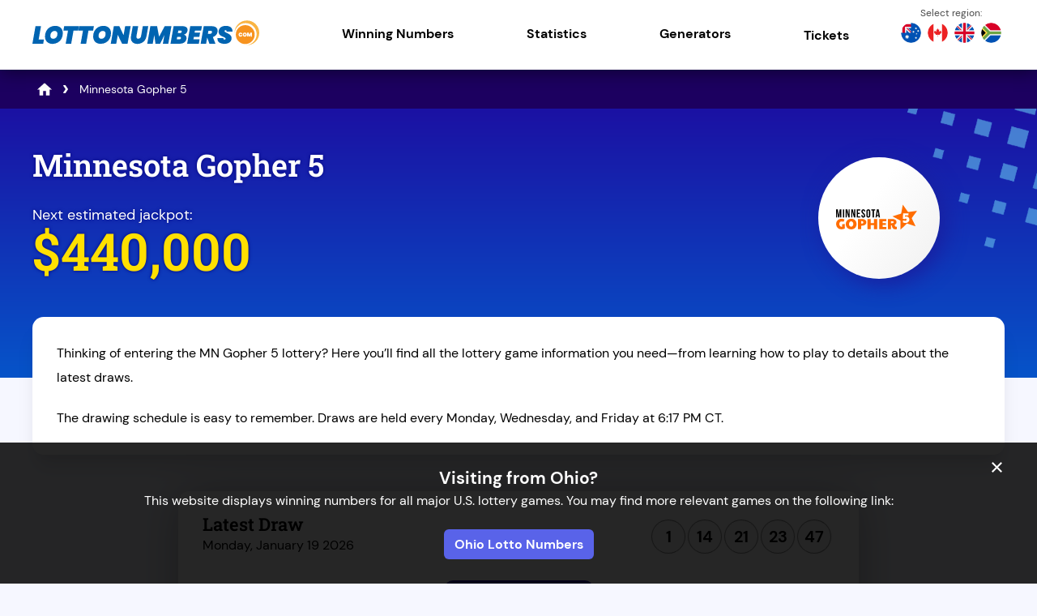

--- FILE ---
content_type: image/svg+xml
request_url: https://www.lottonumbers.com/images/icons/winner.svg
body_size: 446
content:
<?xml version="1.0" encoding="utf-8"?>
<!-- Generator: Adobe Illustrator 21.0.0, SVG Export Plug-In . SVG Version: 6.00 Build 0)  -->
<svg version="1.1" id="Layer_1" xmlns="http://www.w3.org/2000/svg" xmlns:xlink="http://www.w3.org/1999/xlink" x="0px" y="0px"
	 viewBox="0 0 32 32" style="enable-background:new 0 0 32 32;" xml:space="preserve">
<style type="text/css">
	.st0{stroke:#000000;stroke-miterlimit:10;}
</style>
<title></title>
<g id="user_people_person_users_man">
	<path class="st0" d="M23.7,16.2c-0.4-0.4-1-0.4-1.4,0c-0.4,0.4-0.4,1,0,1.4c1.7,1.7,2.7,4,2.7,6.4c0,1.2-3.5,3-9,3s-9-1.8-9-3
		c0-2.4,0.9-4.7,2.6-6.4c0.4-0.4,0.4-1,0-1.4c-0.4-0.4-1-0.4-1.4,0C6.1,18.3,5,21.1,5,24c0,3.3,5.7,5,11,5s11-1.8,11-5
		C27,21.1,25.8,18.2,23.7,16.2z"/>
	<path class="st0" d="M16,17c3.9,0,7-3.1,7-7s-3.1-7-7-7s-7,3.1-7,7S12.1,17,16,17z M16,5c2.8,0,5,2.2,5,5s-2.2,5-5,5s-5-2.2-5-5
		S13.2,5,16,5z"/>
</g>
</svg>


--- FILE ---
content_type: image/svg+xml
request_url: https://www.lottonumbers.com/images/lotteries/minnesota-north-5.svg
body_size: 1642
content:
<svg xmlns="http://www.w3.org/2000/svg" viewBox="0 0 276.28 85.56"><defs><style>.cls-1{fill:#46afb7;}.cls-2{fill:#fff;}</style></defs><title>minnesota-north-5</title><g id="Layer_2" data-name="Layer 2"><g id="Layer_1-2" data-name="Layer 1"><path class="cls-1" d="M22.85,48.87h10L46.58,67.38V48.87h8.94V83.25h-10L31.74,65.33V83.25H22.85Z"/><path class="cls-1" d="M132.59,83.15A20,20,0,0,1,128,84q-9.06,0-11.38-8.25l-1.37-5.57h-2.34v13H102V48.87h15.28a22.37,22.37,0,0,1,5.59.67,14.92,14.92,0,0,1,4.55,2,9.65,9.65,0,0,1,3.05,3.16A8.34,8.34,0,0,1,131.54,59a10.71,10.71,0,0,1-.45,3.23,8.49,8.49,0,0,1-1.31,2.56,9.49,9.49,0,0,1-2.09,2,15.48,15.48,0,0,1-2.8,1.56l.22,1.2c0,.28.1.51.15.71l.12.49.27,1a7.74,7.74,0,0,0,.67,1.58,3.22,3.22,0,0,0,1,1,4,4,0,0,0,1.45.59,10.32,10.32,0,0,0,2.11.18,6,6,0,0,0,.62,0l1.11-.15ZM121.53,59.47a2.84,2.84,0,0,0-.4-1.57,2.75,2.75,0,0,0-1.11-1,5.35,5.35,0,0,0-1.66-.49,14.66,14.66,0,0,0-2.05-.13h-3.42v6.88h1.9l1.61-.07a15.43,15.43,0,0,0,1.87-.26,5.67,5.67,0,0,0,1.65-.59,3.23,3.23,0,0,0,1.17-1.07A3.08,3.08,0,0,0,121.53,59.47Z"/><path class="cls-1" d="M141.67,56.15h-7.13V48.87h25.93v7.28h-7.13v27.1H141.67Z"/><path class="cls-1" d="M165.21,48.87h11.23V62.54h10.64V48.87h11.28V83.25H187.08V69.77H176.44V83.25H165.21Z"/><path d="M9.23,35.73l3-19.6h6V43.74h-4.1V23.94l-3,19.8H7L3.79,24.21V43.74H0V16.13H6Z"/><path d="M23.35,16.13h4.34V43.74H23.35Z"/><path d="M36.68,23.74v20H32.78V16.13h5.44l4.46,16.53V16.13h3.87V43.74H42.09Z"/><path d="M55.5,23.74v20H51.59V16.13H57l4.46,16.53V16.13h3.87V43.74H60.9Z"/><path d="M74.78,27.76h6v3.94h-6V39.8h7.49v3.94H70.44V16.13H82.28v3.94H74.78Z"/><path d="M92.77,15.81c4.22,0,6.39,2.52,6.39,6.94v.87h-4.1V22.48c0-2-.79-2.72-2.17-2.72s-2.17.75-2.17,2.72c0,5.68,8.48,6.75,8.48,14.63,0,4.42-2.21,6.94-6.47,6.94s-6.47-2.52-6.47-6.94v-1.7h4.1v2c0,2,.87,2.68,2.25,2.68s2.25-.71,2.25-2.68c0-5.68-8.48-6.75-8.48-14.63C86.38,18.34,88.55,15.81,92.77,15.81Z"/><path d="M103.3,22.75c0-4.42,2.33-6.94,6.59-6.94s6.59,2.52,6.59,6.94V37.11c0,4.42-2.33,6.94-6.59,6.94s-6.59-2.52-6.59-6.94Zm4.34,14.63c0,2,.87,2.72,2.25,2.72s2.25-.75,2.25-2.72V22.48c0-2-.87-2.72-2.25-2.72s-2.25.75-2.25,2.72Z"/><path d="M120,16.13H133.4v3.94h-4.54V43.74h-4.34V20.07H120Z"/><path d="M149.81,43.74h-4.38l-.75-5h-5.33l-.75,5h-4L139,16.13h6.35ZM139.91,35h4.18L142,21Z"/><g id="Page-1"><g id="Core"><g id="star"><path id="Shape" class="cls-1" d="M241.81,64.13,271.24,74,257.8,46l18.48-25L245.51,25.2,227.51,0l-5.59,30.45L192.3,39.78l27.33,14.74-.28,31Z"/></g></g></g><path class="cls-2" d="M245.88,59.42a13.53,13.53,0,0,1-4,2.13,15.3,15.3,0,0,1-5.09.8,24.37,24.37,0,0,1-9.12-2.06l.63-6.8a25.06,25.06,0,0,0,8.34,1.5,3.89,3.89,0,0,0,1.5-.28,3.27,3.27,0,0,0,1.16-.8,3.69,3.69,0,0,0,.75-1.23,4.71,4.71,0,0,0,.06-3,3.38,3.38,0,0,0-.61-1.14,2.88,2.88,0,0,0-1-.76,3,3,0,0,0-1.31-.28,9.13,9.13,0,0,0-4.71,1.95l-5-2.18,1.24-17.72h18.52l-.68,6.89H235.24l-.59,5,1.29-.42a9.47,9.47,0,0,0,.93-.22l.88-.23q.45-.11,1-.18a8.75,8.75,0,0,1,1.17-.07,9,9,0,0,1,9,5.93,12.24,12.24,0,0,1,1,4.88A10,10,0,0,1,245.88,59.42Z"/><path class="cls-1" d="M78.63,48.71a18,18,0,1,0,18,18A18,18,0,0,0,78.63,48.71Zm0,32.4A14.4,14.4,0,1,1,93,66.71,14.42,14.42,0,0,1,78.63,81.11Z"/><path class="cls-1" d="M76.82,76.73l6.81-9.11L80.44,56.69l-6.82,9.11Z"/></g></g></svg>

--- FILE ---
content_type: image/svg+xml
request_url: https://www.lottonumbers.com/images/icons/calendar.svg
body_size: 586
content:
<svg height="56" viewBox="0 0 56.03 56" width="56.03" xmlns="http://www.w3.org/2000/svg"><path d="m46.19 56h-36.32a2.39 2.39 0 0 0 -.36-.1 10.78 10.78 0 0 1 -9.51-10.54c0-10.13 0-20.27 0-30.36a10.37 10.37 0 0 1 5.76-9.4 10.74 10.74 0 0 1 5.42-1.27h1.7c0-.78 0-1.47 0-2.16a2.18 2.18 0 0 1 4.36 0v2.1h21.51c0-.66 0-1.3 0-1.93a2.19 2.19 0 1 1 4.37 0v2h1.88a10.85 10.85 0 0 1 10.67 8c.15.56.25 1.13.38 1.69v32.23a1.76 1.76 0 0 0 -.1.3 10.79 10.79 0 0 1 -8.26 9.13c-.51.12-1.01.21-1.5.31zm-41.79-34.41v.6q0 11.38 0 22.75a6.44 6.44 0 0 0 6.6 6.68h34a6.44 6.44 0 0 0 6.65-6.67q0-11.38 0-22.75v-.6zm34.35-12.88h-21.45v4.2a2.18 2.18 0 1 1 -4.37 0c0-1.22 0-2.44 0-3.66 0-.17 0-.35 0-.51-6.49-.74-9.21 3.66-8.45 8.43h47.12c.75-6.11-3.29-9.17-8.48-8.42v4.09a3 3 0 0 1 -.52 1.5 2 2 0 0 1 -2.36.66 2.15 2.15 0 0 1 -1.47-2c-.03-1.44-.02-2.84-.02-4.29z"/><path d="m15.12 40.9h2.13a2.18 2.18 0 1 1 0 4.37q-2.16 0-4.31 0a2.18 2.18 0 1 1 0-4.37c.76-.01 1.47 0 2.18 0z"/><path d="m41 40.9h2.13a2.18 2.18 0 0 1 0 4.36c-1.47 0-2.95 0-4.42 0a2.18 2.18 0 0 1 .06-4.36c.76-.01 1.49 0 2.23 0z"/><path d="m41 28h2.13a2.18 2.18 0 0 1 0 4.36q-2.18 0-4.37 0a2.18 2.18 0 0 1 0-4.36z"/><path d="m15.13 28h2.13a2.18 2.18 0 0 1 0 4.36q-2.18 0-4.37 0a2.18 2.18 0 0 1 0-4.36z"/><path d="m28 32.37c-.71 0-1.42 0-2.13 0a2.18 2.18 0 1 1 0-4.37q2.13 0 4.26 0a2.18 2.18 0 1 1 0 4.37c-.69.01-1.41 0-2.13 0z"/><path d="m28 40.9h2.13a2.18 2.18 0 1 1 0 4.37c-1.44 0-2.88 0-4.31 0a2.18 2.18 0 0 1 0-4.36c.75-.02 1.48-.01 2.18-.01z"/></svg>

--- FILE ---
content_type: image/svg+xml
request_url: https://www.lottonumbers.com/images/icons/green-tick.svg
body_size: 183
content:
<svg xmlns="http://www.w3.org/2000/svg" viewBox="0 0 216 216"><defs><style>.cls-1{fill:none;stroke:#41ad49;stroke-miterlimit:10;stroke-width:19px;}.cls-2{fill:#41ad49;}</style></defs><title>green-tick</title><g id="Layer_2" data-name="Layer 2"><g id="Layer_1-2" data-name="Layer 1"><circle class="cls-1" cx="108" cy="108" r="98.5"/><path class="cls-2" d="M148.68,61.64,90.38,120a2.44,2.44,0,0,1-3.44,0L67.3,100.33a2.44,2.44,0,0,0-3.45,0L49.1,115.11a2.44,2.44,0,0,0,0,3.44l37.81,37.81a2.44,2.44,0,0,0,3.44,0L94,152.77h0L166.9,79.84a2.44,2.44,0,0,0,0-3.45L152.12,61.64A2.44,2.44,0,0,0,148.68,61.64Z"/></g></g></svg>

--- FILE ---
content_type: image/svg+xml
request_url: https://www.lottonumbers.com/images/icons/wallet.svg
body_size: 533
content:
<?xml version="1.0" encoding="utf-8"?>
<!-- Generator: Adobe Illustrator 21.0.0, SVG Export Plug-In . SVG Version: 6.00 Build 0)  -->
<svg version="1.1" id="Layer_1" xmlns="http://www.w3.org/2000/svg" xmlns:xlink="http://www.w3.org/1999/xlink" x="0px" y="0px"
	 viewBox="0 0 48 48" style="enable-background:new 0 0 48 48;" xml:space="preserve">
<style type="text/css">
	.st0{stroke:#000000;stroke-miterlimit:10;}
</style>
<path class="st0" d="M47,40L47,40c0,2.8-2.2,5-5,5l0,0H6l0,0c-2.8,0-5-2.2-5-5V11c0-2.2,1.8-4,4-4l0,0h20.2l8.1-2.9
	c0.5-0.2,1.1,0.1,1.3,0.6L35.4,7H39c2.2,0,4,1.8,4,4v2l0,0c2.2,0,4,1.8,4,4V40z M5,9L5,9c-1.1,0-2,0.9-2,2s0.9,2,2,2h3.4l0,0h0.2
	c0,0,0,0,0,0l11-4H5z M34.1,9.2L33,6.3h0l0,0L31,7h0l-5.5,2h0l-11,4h21.1L34.1,9.2z M41,11c0-1.1-0.9-2-2-2h-2.9l1.5,4H41l0,0V11z
	 M43,15H5l0,0c-0.7,0-1.4-0.2-2-0.6V40c0,1.7,1.3,3,3,3h36c1.7,0,3-1.3,3-3v-7h-4c-2.2,0-4-1.8-4-4s1.8-4,4-4h4v-8
	C45,15.9,44.1,15,43,15z M45,31v-4h-4c-1.1,0-2,0.9-2,2s0.9,2,2,2H45z M41,28h2v2h-2V28z"/>
</svg>


--- FILE ---
content_type: image/svg+xml
request_url: https://www.lottonumbers.com/images/lotteries/minnesota-gopher-5.svg
body_size: 2400
content:
<svg xmlns="http://www.w3.org/2000/svg" viewBox="0 0 276.28 85.56"><defs><style>.cls-1{fill:#ff6d00;}.cls-2{fill:#fff;}</style></defs><title>minnesota-gopher-5</title><g id="Layer_2" data-name="Layer 2"><g id="Layer_1-2" data-name="Layer 1"><path class="cls-1" d="M25.56,58.34a23.73,23.73,0,0,0-6.84-1.42,6.72,6.72,0,0,0-3.23.76,7.28,7.28,0,0,0-2.36,2,8.88,8.88,0,0,0-1.44,2.87,11.51,11.51,0,0,0-.49,3.33,11.4,11.4,0,0,0,.55,3.58,9.16,9.16,0,0,0,1.54,2.9,7.34,7.34,0,0,0,2.38,2,6.54,6.54,0,0,0,3.05.72,15.26,15.26,0,0,0,2-.15V66.79l8.64-1V81.44a29.33,29.33,0,0,1-12,2.59A16.25,16.25,0,0,1,5.12,78.71,18.15,18.15,0,0,1,.07,65.77,17.08,17.08,0,0,1,5.22,53.22,16.43,16.43,0,0,1,17.3,48.09a26.35,26.35,0,0,1,11.57,2.49Z"/><path class="cls-1" d="M33.07,66.11a17.76,17.76,0,0,1,4.74-12.55q5.05-5.44,13.67-5.44a20.34,20.34,0,0,1,7.59,1.35,17,17,0,0,1,5.79,3.75,16.42,16.42,0,0,1,3.69,5.7,20.33,20.33,0,0,1,.76,11.78,17.71,17.71,0,0,1-1.6,4.24,17.25,17.25,0,0,1-2.62,3.66,16.26,16.26,0,0,1-3.6,2.88,18,18,0,0,1-4.54,1.88,21,21,0,0,1-5.46.67,21.26,21.26,0,0,1-5.55-.68,18.13,18.13,0,0,1-4.58-1.9,15.92,15.92,0,0,1-3.6-2.91,17,17,0,0,1-2.59-3.67,18,18,0,0,1-1.56-4.21A19.66,19.66,0,0,1,33.07,66.11Zm18.41,8.84a6.24,6.24,0,0,0,3.28-.82A7,7,0,0,0,57,72a9,9,0,0,0,1.27-2.87,12.57,12.57,0,0,0,.4-3.1,12.43,12.43,0,0,0-.5-3.62,8.75,8.75,0,0,0-1.44-2.86,7.06,7.06,0,0,0-2.27-1.92,6.89,6.89,0,0,0-3-.78,6.62,6.62,0,0,0-3.32.88,7,7,0,0,0-2.23,2.14,9.28,9.28,0,0,0-1.27,2.93,13.38,13.38,0,0,0-.4,3.23,11.91,11.91,0,0,0,.5,3.53A8.48,8.48,0,0,0,46.2,72.4a6.84,6.84,0,0,0,2.28,1.87A6.52,6.52,0,0,0,51.48,74.95Z"/><path class="cls-1" d="M74.68,48.87h12.4a28.21,28.21,0,0,1,6.86.76A14.87,14.87,0,0,1,99,51.85a9.86,9.86,0,0,1,3.13,3.58,10.49,10.49,0,0,1,1.07,4.82A9.12,9.12,0,0,1,102,65a11,11,0,0,1-3.34,3.53,16.22,16.22,0,0,1-5,2.22,23.22,23.22,0,0,1-6.09.77h-2.1V83.25H74.68ZM87.62,64.55a6.73,6.73,0,0,0,4.05-1.07,4.23,4.23,0,0,0,1-5.05,3.83,3.83,0,0,0-1.17-1.31,5.46,5.46,0,0,0-1.75-.79A8.38,8.38,0,0,0,87.62,56H85.47v8.4q.34,0,.88.07Z"/><path class="cls-1" d="M107.15,48.87h11.23V62.54H129V48.87H140.3V83.25H129V69.77H118.38V83.25H107.15Z"/><path class="cls-1" d="M146.84,48.87H171v7.57H159v6.25h11V69H159v6.74h12v7.52H146.84Z"/><path class="cls-1" d="M207.22,83.15a20,20,0,0,1-4.61.88q-9.06,0-11.38-8.25l-1.37-5.57h-2.34v13H176.58V48.87h15.28a22.37,22.37,0,0,1,5.59.67,14.92,14.92,0,0,1,4.55,2,9.65,9.65,0,0,1,3.05,3.16A8.34,8.34,0,0,1,206.17,59a10.71,10.71,0,0,1-.45,3.23,8.49,8.49,0,0,1-1.31,2.56,9.49,9.49,0,0,1-2.09,2,15.48,15.48,0,0,1-2.8,1.56l.22,1.2c0,.28.1.51.15.71l.12.49.27,1a7.74,7.74,0,0,0,.67,1.58,3.22,3.22,0,0,0,1,1,4,4,0,0,0,1.45.59,10.32,10.32,0,0,0,2.11.18,6,6,0,0,0,.62,0l1.11-.15ZM196.16,59.47a2.84,2.84,0,0,0-.4-1.57,2.75,2.75,0,0,0-1.11-1,5.35,5.35,0,0,0-1.66-.49,14.66,14.66,0,0,0-2.05-.13h-3.42v6.88h1.9l1.61-.07a15.43,15.43,0,0,0,1.87-.26,5.67,5.67,0,0,0,1.65-.59,3.23,3.23,0,0,0,1.17-1.07A3.08,3.08,0,0,0,196.16,59.47Z"/><path d="M9.23,35.73l3-19.6h6V43.74h-4.1V23.94l-3,19.8H7L3.79,24.21V43.74H0V16.13H6Z"/><path d="M23.35,16.13h4.34V43.74H23.35Z"/><path d="M36.68,23.74v20H32.78V16.13h5.44l4.46,16.53V16.13h3.87V43.74H42.09Z"/><path d="M55.5,23.74v20H51.59V16.13H57l4.46,16.53V16.13h3.87V43.74H60.9Z"/><path d="M74.78,27.76h6v3.94h-6V39.8h7.49v3.94H70.44V16.13H82.28v3.94H74.78Z"/><path d="M92.77,15.81c4.22,0,6.39,2.52,6.39,6.94v.87h-4.1V22.48c0-2-.79-2.72-2.17-2.72s-2.17.75-2.17,2.72c0,5.68,8.48,6.75,8.48,14.63,0,4.42-2.21,6.94-6.47,6.94s-6.47-2.52-6.47-6.94v-1.7h4.1v2c0,2,.87,2.68,2.25,2.68s2.25-.71,2.25-2.68c0-5.68-8.48-6.75-8.48-14.63C86.38,18.34,88.55,15.81,92.77,15.81Z"/><path d="M103.3,22.75c0-4.42,2.33-6.94,6.59-6.94s6.59,2.52,6.59,6.94V37.11c0,4.42-2.33,6.94-6.59,6.94s-6.59-2.52-6.59-6.94Zm4.34,14.63c0,2,.87,2.72,2.25,2.72s2.25-.75,2.25-2.72V22.48c0-2-.87-2.72-2.25-2.72s-2.25.75-2.25,2.72Z"/><path d="M120,16.13H133.4v3.94h-4.54V43.74h-4.34V20.07H120Z"/><path d="M149.81,43.74h-4.38l-.75-5h-5.33l-.75,5h-4L139,16.13h6.35ZM139.91,35h4.18L142,21Z"/><g id="Page-1"><g id="Core"><g id="star"><path id="Shape" class="cls-1" d="M241.81,64.13,271.24,74,257.8,46l18.48-25L245.51,25.2,227.51,0l-5.59,30.45L192.3,39.78l27.33,14.74-.28,31Z"/></g></g></g><path class="cls-2" d="M245.88,59.42a13.53,13.53,0,0,1-4,2.13,15.3,15.3,0,0,1-5.09.8,24.37,24.37,0,0,1-9.12-2.06l.63-6.8a25.06,25.06,0,0,0,8.34,1.5,3.89,3.89,0,0,0,1.5-.28,3.27,3.27,0,0,0,1.16-.8,3.69,3.69,0,0,0,.75-1.23,4.71,4.71,0,0,0,.06-3,3.38,3.38,0,0,0-.61-1.14,2.88,2.88,0,0,0-1-.76,3,3,0,0,0-1.31-.28,9.13,9.13,0,0,0-4.71,1.95l-5-2.18,1.24-17.72h18.52l-.68,6.89H235.24l-.59,5,1.29-.42a9.47,9.47,0,0,0,.93-.22l.88-.23q.45-.11,1-.18a8.75,8.75,0,0,1,1.17-.07,9,9,0,0,1,9,5.93,12.24,12.24,0,0,1,1,4.88A10,10,0,0,1,245.88,59.42Z"/></g></g></svg>

--- FILE ---
content_type: image/svg+xml
request_url: https://www.lottonumbers.com/images/layout/logo.svg
body_size: 2354
content:
<svg xmlns="http://www.w3.org/2000/svg" viewBox="0 0 358.67 39"><defs><style>.cls-1{fill:#0064b1;}.cls-2{fill:#f7931e;}.cls-3{fill:#fff;}.cls-4{fill:#f9b443;}</style></defs><title>logo</title><g id="Layer_2" data-name="Layer 2"><g id="Layer_1-2" data-name="Layer 1"><path class="cls-1" d="M9.87,30.13h8.38L17.07,36.7H0L4.9,9h8.69Z"/><path class="cls-1" d="M25.45,35.53a10.09,10.09,0,0,1-4.11-4.09,12.38,12.38,0,0,1-1.45-6.05,18.26,18.26,0,0,1,2.06-8.79,14.87,14.87,0,0,1,5.76-6,16.75,16.75,0,0,1,8.52-2.13,13.18,13.18,0,0,1,6.29,1.43,10,10,0,0,1,4.13,4,12.16,12.16,0,0,1,1.45,6A18.52,18.52,0,0,1,46,28.79a14.83,14.83,0,0,1-5.8,6A16.91,16.91,0,0,1,31.64,37,12.74,12.74,0,0,1,25.45,35.53Zm11.06-7.73a6.79,6.79,0,0,0,2.29-2.86,9.48,9.48,0,0,0,.78-3.86,4.62,4.62,0,0,0-1.16-3.35,4.39,4.39,0,0,0-3.31-1.19,6.11,6.11,0,0,0-3.56,1.06,6.74,6.74,0,0,0-2.33,2.84,9.28,9.28,0,0,0-.8,3.86,4.68,4.68,0,0,0,1.16,3.37A4.46,4.46,0,0,0,33,28.87,5.94,5.94,0,0,0,36.52,27.79Z"/><path class="cls-1" d="M73.58,9l-1.21,6.89H65L61.33,36.7H52.63l3.68-20.83H49L50.24,9Z"/><path class="cls-1" d="M97.24,9,96,15.87H88.66L85,36.7H76.29L80,15.87H72.68L73.9,9Z"/><path class="cls-1" d="M101.62,35.53a10.09,10.09,0,0,1-4.11-4.09,12.38,12.38,0,0,1-1.45-6.05,18.26,18.26,0,0,1,2.06-8.79,14.87,14.87,0,0,1,5.76-6,16.75,16.75,0,0,1,8.52-2.13,13.18,13.18,0,0,1,6.29,1.43,10,10,0,0,1,4.13,4,12.16,12.16,0,0,1,1.45,6,18.52,18.52,0,0,1-2.06,8.81,14.83,14.83,0,0,1-5.8,6,16.91,16.91,0,0,1-8.6,2.15A12.74,12.74,0,0,1,101.62,35.53Zm11.06-7.73A6.79,6.79,0,0,0,115,24.94a9.48,9.48,0,0,0,.78-3.86,4.62,4.62,0,0,0-1.16-3.35,4.39,4.39,0,0,0-3.31-1.19,6.11,6.11,0,0,0-3.56,1.06,6.74,6.74,0,0,0-2.33,2.84,9.28,9.28,0,0,0-.8,3.86,4.68,4.68,0,0,0,1.16,3.37,4.46,4.46,0,0,0,3.39,1.21A5.94,5.94,0,0,0,112.69,27.79Z"/><path class="cls-1" d="M150.46,36.7h-8.69L135,22.76,132.56,36.7h-8.69L128.76,9h8.69l6.7,14.18L146.66,9h8.69Z"/><path class="cls-1" d="M167.3,9,164.55,24.6a7,7,0,0,0-.12,1.29,3,3,0,0,0,.71,2.1,2.9,2.9,0,0,0,2.23.76,4,4,0,0,0,3-1.12,5.67,5.67,0,0,0,1.45-3L174.54,9h8.65L180.45,24.6a15.63,15.63,0,0,1-2.8,6.85,13.11,13.11,0,0,1-5.13,4.15A16,16,0,0,1,165.85,37a10.85,10.85,0,0,1-7.44-2.45,8.82,8.82,0,0,1-2.78-7,16.21,16.21,0,0,1,.27-2.94L158.64,9Z"/><path class="cls-1" d="M219.81,9l-4.9,27.73h-8.65l2.43-13.78L202,36.7h-7.44l-1.84-13.9-2.43,13.9h-8.69L186.48,9h10.65l3.17,16.68L209.2,9Z"/><path class="cls-1" d="M243.23,20.28a7.6,7.6,0,0,1-3.76,2.21,5.22,5.22,0,0,1,4.19,5.29,8.14,8.14,0,0,1-.12,1.33,8.34,8.34,0,0,1-3.39,5.62,12.21,12.21,0,0,1-7.26,2H218.36L223.26,9h14.14a10.09,10.09,0,0,1,5.85,1.47,4.91,4.91,0,0,1,2.09,4.29,9.83,9.83,0,0,1-.12,1.45A7.82,7.82,0,0,1,243.23,20.28Zm-8.3,7q0-1.49-2-1.49h-4l-.67,3.92h4a3.15,3.15,0,0,0,1.82-.45,2.07,2.07,0,0,0,.8-1.47A2.7,2.7,0,0,0,234.93,27.31Zm1.17-9.95a1.3,1.3,0,0,0-.49-1.14,2.6,2.6,0,0,0-1.51-.35h-3.37L230,19.79h3.37a3.15,3.15,0,0,0,1.84-.47,2.08,2.08,0,0,0,.82-1.45A2.7,2.7,0,0,0,236.1,17.36Z"/><path class="cls-1" d="M257.05,15.87l-.59,3.45h8.62l-1.17,6.54h-8.62l-.71,3.92h9.79l-1.21,6.93H244.68L249.57,9h18.48l-1.21,6.89Z"/><path class="cls-1" d="M290.57,11a6.69,6.69,0,0,1,2.31,5.33,9.06,9.06,0,0,1-.16,1.76,9.91,9.91,0,0,1-2.43,5,10.79,10.79,0,0,1-5,3.07l4.15,10.61h-9.56l-3.49-9.95-1.76,9.95H266L270.88,9H283.8Q288.26,9,290.57,11ZM277.46,21h3.45a3.13,3.13,0,0,0,2-.57,2.85,2.85,0,0,0,1-1.78,2.71,2.71,0,0,0,0-.51,1.72,1.72,0,0,0-.55-1.35,2.34,2.34,0,0,0-1.61-.49h-3.45Z"/><path class="cls-1" d="M295.53,34.94a6.72,6.72,0,0,1-3-6q0-.39.08-1.17h9.24a2.4,2.4,0,0,0,.37,1.8,2,2,0,0,0,1.63.59,1.9,1.9,0,0,0,1.17-.35,1.2,1.2,0,0,0,.47-1,1.85,1.85,0,0,0-.92-1.57,18.38,18.38,0,0,0-3-1.49,29.06,29.06,0,0,1-3.66-1.8,8.3,8.3,0,0,1-2.49-2.35,6.26,6.26,0,0,1-1.06-3.72,8.73,8.73,0,0,1,1.47-5.07,9.07,9.07,0,0,1,4.09-3.23,15.43,15.43,0,0,1,6-1.1,14.51,14.51,0,0,1,5.38.94A8.45,8.45,0,0,1,315,12.17a6.77,6.77,0,0,1,1.35,4.21q0,.31-.08,1.1h-9.36a4.81,4.81,0,0,0,.08-.63,1.52,1.52,0,0,0-.43-1.16,1.63,1.63,0,0,0-1.17-.41,1.57,1.57,0,0,0-1.1.39,1.31,1.31,0,0,0-.43,1,1.84,1.84,0,0,0,.9,1.51,20.33,20.33,0,0,0,2.86,1.59,33.83,33.83,0,0,1,3.7,2,8.79,8.79,0,0,1,2.53,2.49A6.54,6.54,0,0,1,314.93,28a8.1,8.1,0,0,1-1.35,4.58,9,9,0,0,1-3.9,3.19,16.84,16.84,0,0,1-14.16-.88Z"/><circle class="cls-2" cx="336.53" cy="22.28" r="14.93"/><path class="cls-3" d="M326.39,20.65a2.7,2.7,0,0,1,1.07-1.12,3.23,3.23,0,0,1,1.64-.4,3.33,3.33,0,0,1,1.45.3,2.68,2.68,0,0,1,1,.86,3.12,3.12,0,0,1,.53,1.3h-2.06a1.11,1.11,0,0,0-.4-.48,1.06,1.06,0,0,0-.59-.17.93.93,0,0,0-.78.37,1.87,1.87,0,0,0,0,2,.93.93,0,0,0,.78.37,1.05,1.05,0,0,0,.59-.17,1.11,1.11,0,0,0,.4-.48h2.06a3.12,3.12,0,0,1-.53,1.3,2.68,2.68,0,0,1-1,.86,3.34,3.34,0,0,1-1.45.3,3.22,3.22,0,0,1-1.64-.4,2.7,2.7,0,0,1-1.07-1.12,3.81,3.81,0,0,1,0-3.3Z"/><path class="cls-3" d="M334.14,25.07A3.09,3.09,0,0,1,333,23.93a3.36,3.36,0,0,1,0-3.3,3.06,3.06,0,0,1,1.17-1.14,3.39,3.39,0,0,1,3.23,0,3,3,0,0,1,1.16,1.14,3.39,3.39,0,0,1,0,3.3,3.06,3.06,0,0,1-1.16,1.15,3.35,3.35,0,0,1-3.22,0Zm2.52-1.78a1.78,1.78,0,0,0,0-2,1.28,1.28,0,0,0-1.81,0,1.78,1.78,0,0,0,0,2,1.28,1.28,0,0,0,1.81,0Z"/><path class="cls-3" d="M347.05,19.19v6.24H345.1V22.31l-1,3.11h-1.67l-1-3.11v3.11h-2V19.19h2.4l1.37,3.74,1.34-3.74Z"/><path class="cls-4" d="M339.17,0a19.5,19.5,0,0,0-19.5,19.5c0,.36,0,.71,0,1.07A17.43,17.43,0,1,1,338.1,39c.35,0,.71,0,1.07,0a19.5,19.5,0,0,0,0-39Z"/></g></g></svg>